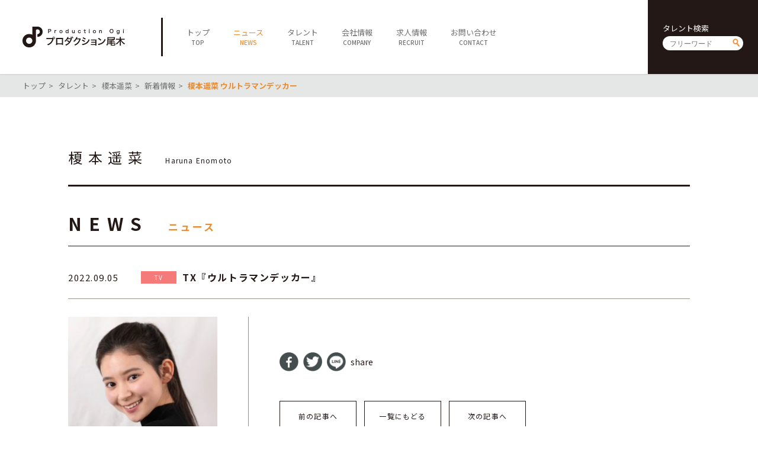

--- FILE ---
content_type: text/html; charset=UTF-8
request_url: https://ogipro.com/2022/09/05/%E6%A6%8E%E6%9C%AC%E9%81%A5%E8%8F%9C-%E3%82%A6%E3%83%AB%E3%83%88%E3%83%A9%E3%83%9E%E3%83%B3%E3%83%87%E3%83%83%E3%82%AB%E3%83%BC/
body_size: 4098
content:
<!doctype html>
<!--[if lt IE 7]> <html class="ie6 oldie"> <![endif]-->
<!--[if IE 7]>    <html class="ie7 oldie"> <![endif]-->
<!--[if IE 8]>    <html class="ie8 oldie"> <![endif]-->
<!--[if gt IE 8]><!-->
<html lang="ja">
<!--<![endif]-->
<head>
<meta charset="UTF-8">
<meta http-equiv="X-UA-Compatible" content="IE=Edge,chrome=1" />
<meta name="viewport" content="target-densitydpi=device-dpi, width=750, maximum-scale=1.0, user-scalable=yes">
<title>榎本遥菜 ウルトラマンデッカー | プロダクション尾木</title>

<link rel="stylesheet" type="text/css" href="https://ogipro.com/wp-content/themes/ogipro2020/style.css?20200730" />

<link rel="shortcut icon" href="https://ogipro.com/wp-content/themes/ogipro2020/favicon.ico" />
<link rel="icon" href="https://ogipro.com/wp-content/themes/ogipro2020/favicon.ico">
	
<meta name="keywords" content="">
<meta name="description" content="">

<!--[if lt IE 9]>
<script src="https://html5shiv.googlecode.com/svn/trunk/html5.js"></script>
<![endif]-->
<script type="text/javascript" src="https://ogipro.com/wp-content/themes/ogipro2020/js/jquery-2.1.0.min.js"></script>
<script type="text/javascript" src="https://ogipro.com/wp-content/themes/ogipro2020/js/ofi.min.js"></script>
<script type="text/javascript" src="https://ogipro.com/wp-content/themes/ogipro2020/js/Scripts.js"></script>

<meta name="robots" content="index,follow">


<!-- All In One SEO Pack 3.6.2ob_start_detected [-1,-1] -->
<meta name="description"  content="TX『ウルトラマンデッカー』" />

<script type="application/ld+json" class="aioseop-schema">{"@context":"https://schema.org","@graph":[{"@type":"Organization","@id":"https://ogipro.com/#organization","url":"https://ogipro.com/","name":"プロダクション尾木","sameAs":[],"logo":{"@type":"ImageObject","@id":"https://ogipro.com/#logo","url":"https://ogipro.com/wp-content/uploads/2020/08/ogp_image.png"},"image":{"@id":"https://ogipro.com/#logo"},"contactPoint":{"@type":"ContactPoint","telephone":"+03-6263-0541","contactType":"none"}},{"@type":"WebSite","@id":"https://ogipro.com/#website","url":"https://ogipro.com/","name":"プロダクション尾木","publisher":{"@id":"https://ogipro.com/#organization"},"potentialAction":{"@type":"SearchAction","target":"https://ogipro.com/?s={search_term_string}","query-input":"required name=search_term_string"}},{"@type":"WebPage","@id":"https://ogipro.com/2022/09/05/%e6%a6%8e%e6%9c%ac%e9%81%a5%e8%8f%9c-%e3%82%a6%e3%83%ab%e3%83%88%e3%83%a9%e3%83%9e%e3%83%b3%e3%83%87%e3%83%83%e3%82%ab%e3%83%bc/#webpage","url":"https://ogipro.com/2022/09/05/%e6%a6%8e%e6%9c%ac%e9%81%a5%e8%8f%9c-%e3%82%a6%e3%83%ab%e3%83%88%e3%83%a9%e3%83%9e%e3%83%b3%e3%83%87%e3%83%83%e3%82%ab%e3%83%bc/","inLanguage":"ja","name":"榎本遥菜 ウルトラマンデッカー","isPartOf":{"@id":"https://ogipro.com/#website"},"breadcrumb":{"@id":"https://ogipro.com/2022/09/05/%e6%a6%8e%e6%9c%ac%e9%81%a5%e8%8f%9c-%e3%82%a6%e3%83%ab%e3%83%88%e3%83%a9%e3%83%9e%e3%83%b3%e3%83%87%e3%83%83%e3%82%ab%e3%83%bc/#breadcrumblist"},"description":"TX『ウルトラマンデッカー』","datePublished":"2022-09-05T08:40:02+09:00","dateModified":"2023-07-28T08:48:51+09:00"},{"@type":"Article","@id":"https://ogipro.com/2022/09/05/%e6%a6%8e%e6%9c%ac%e9%81%a5%e8%8f%9c-%e3%82%a6%e3%83%ab%e3%83%88%e3%83%a9%e3%83%9e%e3%83%b3%e3%83%87%e3%83%83%e3%82%ab%e3%83%bc/#article","isPartOf":{"@id":"https://ogipro.com/2022/09/05/%e6%a6%8e%e6%9c%ac%e9%81%a5%e8%8f%9c-%e3%82%a6%e3%83%ab%e3%83%88%e3%83%a9%e3%83%9e%e3%83%b3%e3%83%87%e3%83%83%e3%82%ab%e3%83%bc/#webpage"},"author":{"@id":"https://ogipro.com/author/ogipro/#author"},"headline":"榎本遥菜 ウルトラマンデッカー","datePublished":"2022-09-05T08:40:02+09:00","dateModified":"2023-07-28T08:48:51+09:00","commentCount":0,"mainEntityOfPage":{"@id":"https://ogipro.com/2022/09/05/%e6%a6%8e%e6%9c%ac%e9%81%a5%e8%8f%9c-%e3%82%a6%e3%83%ab%e3%83%88%e3%83%a9%e3%83%9e%e3%83%b3%e3%83%87%e3%83%83%e3%82%ab%e3%83%bc/#webpage"},"publisher":{"@id":"https://ogipro.com/#organization"},"articleSection":"TV"},{"@type":"Person","@id":"https://ogipro.com/author/ogipro/#author","name":"ogipro","sameAs":[],"image":{"@type":"ImageObject","@id":"https://ogipro.com/#personlogo","url":"https://secure.gravatar.com/avatar/7002cc738490fbd697bdf5f64f0af1fc?s=96&d=mm&r=g","width":96,"height":96,"caption":"ogipro"}},{"@type":"BreadcrumbList","@id":"https://ogipro.com/2022/09/05/%e6%a6%8e%e6%9c%ac%e9%81%a5%e8%8f%9c-%e3%82%a6%e3%83%ab%e3%83%88%e3%83%a9%e3%83%9e%e3%83%b3%e3%83%87%e3%83%83%e3%82%ab%e3%83%bc/#breadcrumblist","itemListElement":[{"@type":"ListItem","position":1,"item":{"@type":"WebPage","@id":"https://ogipro.com/","url":"https://ogipro.com/","name":"プロダクション尾木"}},{"@type":"ListItem","position":2,"item":{"@type":"WebPage","@id":"https://ogipro.com/2022/09/05/%e6%a6%8e%e6%9c%ac%e9%81%a5%e8%8f%9c-%e3%82%a6%e3%83%ab%e3%83%88%e3%83%a9%e3%83%9e%e3%83%b3%e3%83%87%e3%83%83%e3%82%ab%e3%83%bc/","url":"https://ogipro.com/2022/09/05/%e6%a6%8e%e6%9c%ac%e9%81%a5%e8%8f%9c-%e3%82%a6%e3%83%ab%e3%83%88%e3%83%a9%e3%83%9e%e3%83%b3%e3%83%87%e3%83%83%e3%82%ab%e3%83%bc/","name":"榎本遥菜 ウルトラマンデッカー"}}]}]}</script>
<link rel="canonical" href="https://ogipro.com/2022/09/05/榎本遥菜-ウルトラマンデッカー/" />
<meta property="og:type" content="article" />
<meta property="og:title" content="榎本遥菜 ウルトラマンデッカー | プロダクション尾木" />
<meta property="og:description" content="TX『ウルトラマンデッカー』" />
<meta property="og:url" content="https://ogipro.com/2022/09/05/榎本遥菜-ウルトラマンデッカー/" />
<meta property="og:site_name" content="プロダクション尾木" />
<meta property="og:image" content="https://ogipro.com/wp-content/uploads/2020/08/ogp_image.png" />
<meta property="article:published_time" content="2022-09-05T08:40:02Z" />
<meta property="article:modified_time" content="2023-07-28T08:48:51Z" />
<meta property="og:image:secure_url" content="https://ogipro.com/wp-content/uploads/2020/08/ogp_image.png" />
<meta name="twitter:card" content="summary" />
<meta name="twitter:title" content="榎本遥菜 ウルトラマンデッカー | プロダクション尾木" />
<meta name="twitter:description" content="TX『ウルトラマンデッカー』" />
<meta name="twitter:image" content="https://ogipro.com/wp-content/uploads/2020/08/ogp_image.png" />
<!-- All In One SEO Pack -->
<link rel='dns-prefetch' href='//s.w.org' />
<link rel='https://api.w.org/' href='https://ogipro.com/wp-json/' />
<link rel="EditURI" type="application/rsd+xml" title="RSD" href="https://ogipro.com/xmlrpc.php?rsd" />
<link rel="wlwmanifest" type="application/wlwmanifest+xml" href="https://ogipro.com/wp-includes/wlwmanifest.xml" /> 
<link rel='prev' title='吉沢梨絵 りんご' href='https://ogipro.com/2022/08/29/%e5%90%89%e6%b2%a2%e6%a2%a8%e7%b5%b5-%e3%82%8a%e3%82%93%e3%81%94/' />
<link rel='next' title='鯨井康介 MANKAI STAGE『A3!』ACT2! ～AUTUMN 2022～' href='https://ogipro.com/2022/09/06/%e9%af%a8%e4%ba%95%e5%ba%b7%e4%bb%8b-mankai-stage%e3%80%8ea3%e3%80%8fact2-%ef%bd%9eautumn-2022%ef%bd%9e/' />
<meta name="generator" content="WordPress 5.4.18" />
<link rel='shortlink' href='https://ogipro.com/?p=49545' />
<link rel="alternate" type="application/json+oembed" href="https://ogipro.com/wp-json/oembed/1.0/embed?url=https%3A%2F%2Fogipro.com%2F2022%2F09%2F05%2F%25e6%25a6%258e%25e6%259c%25ac%25e9%2581%25a5%25e8%258f%259c-%25e3%2582%25a6%25e3%2583%25ab%25e3%2583%2588%25e3%2583%25a9%25e3%2583%259e%25e3%2583%25b3%25e3%2583%2587%25e3%2583%2583%25e3%2582%25ab%25e3%2583%25bc%2F" />
<link rel="alternate" type="text/xml+oembed" href="https://ogipro.com/wp-json/oembed/1.0/embed?url=https%3A%2F%2Fogipro.com%2F2022%2F09%2F05%2F%25e6%25a6%258e%25e6%259c%25ac%25e9%2581%25a5%25e8%258f%259c-%25e3%2582%25a6%25e3%2583%25ab%25e3%2583%2588%25e3%2583%25a9%25e3%2583%259e%25e3%2583%25b3%25e3%2583%2587%25e3%2583%2583%25e3%2582%25ab%25e3%2583%25bc%2F&#038;format=xml" />
</head>

<body data-rsssl=1>

<header class="clearfix">
	<h1><a href="https://ogipro.com"><img src="https://ogipro.com/wp-content/themes/ogipro2020/images/logo.png" alt="プロダクション尾木"></a></h1>
	
	<span id="sp_btn"><i></i></span>
	<!--<ul id="sp_sns">
		<li><a href="javascript:void(tw);" target="_blank"><img src="https://ogipro.com/wp-content/themes/ogipro2020/images/ico_twh.png" alt=""></a></li>
		<li><a href="javascript:void(yt);" target="_blank"><img src="https://ogipro.com/wp-content/themes/ogipro2020/images/ico_yth.png" alt=""></a></li>
	</ul>-->
	
	<nav>
		<ul id="main_nav">
			<li><a href="https://ogipro.com"><span class="jp">トップ</span><span class="en">TOP</span></a></li>
			<li class="active"><a href="https://ogipro.com/news"><span class="jp">ニュース</span><span class="en">NEWS</span></a></li>
			<li><a href="https://ogipro.com/talent"><span class="jp">タレント</span><span class="en">TALENT</span></a></li>
			<li><a href="https://ogipro.com/company"><span class="jp">会社情報</span><span class="en">COMPANY</span></a></li>
			<li><a href="https://ogipro.com/recruit"><span class="jp">求人情報</span><span class="en">RECRUIT</span></a></li>
			<li><a href="https://ogipro.com/contact"><span class="jp">お問い合わせ</span><span class="en">CONTACT</span></a></li>
		</ul>
		
		<div id="h_search" class="searchform">
			<h6>タレント検索</h6>
			<form action="https://ogipro.com/talent" method="get"><input type="text" name="s" placeholder="フリーワード"><input type="submit" value="send"></form>
		</div>
		<!--<ul id="sns">
			<li><a href="javascript:void(tw);" target="_blank"><img src="https://ogipro.com/wp-content/themes/ogipro2020/images/ico_twh.png" alt=""></a></li>
			<li><a href="javascript:void(yt);" target="_blank"><img src="https://ogipro.com/wp-content/themes/ogipro2020/images/ico_yth.png" alt=""></a></li>
		</ul>-->
	</nav>
</header>

<main>
<script>
	$(document).ready(function(){
		$("#content a").attr("target","_blank");
	});
</script>
	

	<div id="breadcrumb">
		<ul>
			<li><a href="https://ogipro.com">トップ</a></li>
			<li><a href="https://ogipro.com/talent">タレント</a></li>
			<li><a href="https://ogipro.com/talent/enomoto/">榎本遥菜</a></li>
			<li><a href="https://ogipro.com/news?talent_id=43505">新着情報</a></li>
			<li><strong>榎本遥菜 ウルトラマンデッカー</strong></li>
		</ul>
	</div>
	<section id="talent_name">
		
		<div class="container">
						<h6></h6>
			<h1><span class="jp">榎本遥菜</span><span class="en">Haruna Enomoto</span></h1>
		</div>
	</section>
	
	<section id="news_detail">
		<div class="container">
			<h1 class="ttl">
				<span class="en">NEWS</span>
				<span class="jp">ニュース</span>
			</h1>
		
			<h2 class="news_ttl">
				<dl>
					<dt>
						<time datetime="2022-09-05">2022.09.05</time>
					</dt>
					<dd><a href="https://ogipro.com/category/tv/?talent_id=43505" class="cat tv">TV</a><strong>TX『ウルトラマンデッカー』</strong></dd>
				</dl>
			</h2>
			
			<div class="main_content clearfix">
				<aside><figure><img src="https://ogipro.com/wp-content/uploads/2019/09/294429d9af8d90a8b3be2d392a31bf19-297x300.jpg" alt="榎本遥菜"></figure></aside>
				<article>
					<div id="content">
											</div>

					<ul class="share">
						<li><a href="//www.facebook.com/sharer.php?src=bm&u=https%3A%2F%2Fogipro.com%2F2022%2F09%2F05%2F%25e6%25a6%258e%25e6%259c%25ac%25e9%2581%25a5%25e8%258f%259c-%25e3%2582%25a6%25e3%2583%25ab%25e3%2583%2588%25e3%2583%25a9%25e3%2583%259e%25e3%2583%25b3%25e3%2583%2587%25e3%2583%2583%25e3%2582%25ab%25e3%2583%25bc%2F&t=%E6%A6%8E%E6%9C%AC%E9%81%A5%E8%8F%9C+%E3%82%A6%E3%83%AB%E3%83%88%E3%83%A9%E3%83%9E%E3%83%B3%E3%83%87%E3%83%83%E3%82%AB%E3%83%BC｜プロダクション尾木" onclick="javascript:window.open(this.href, '', 'menubar=no,toolbar=no,resizable=yes,scrollbars=yes,height=300,width=600');return false;"><img src="https://ogipro.com/wp-content/themes/ogipro2020/images/ico_share01.png" alt="facebook"></a></li>
						<li><a href="//twitter.com/intent/tweet?url=https%3A%2F%2Fogipro.com%2F2022%2F09%2F05%2F%25e6%25a6%258e%25e6%259c%25ac%25e9%2581%25a5%25e8%258f%259c-%25e3%2582%25a6%25e3%2583%25ab%25e3%2583%2588%25e3%2583%25a9%25e3%2583%259e%25e3%2583%25b3%25e3%2583%2587%25e3%2583%2583%25e3%2582%25ab%25e3%2583%25bc%2F&text=%E6%A6%8E%E6%9C%AC%E9%81%A5%E8%8F%9C+%E3%82%A6%E3%83%AB%E3%83%88%E3%83%A9%E3%83%9E%E3%83%B3%E3%83%87%E3%83%83%E3%82%AB%E3%83%BC｜プロダクション尾木&tw_p=tweetbutton" onclick="javascript:window.open(this.href, '', 'menubar=no,toolbar=no,resizable=yes,scrollbars=yes,height=300,width=600');return false;"><img src="https://ogipro.com/wp-content/themes/ogipro2020/images/ico_share02.png" alt="twitter"></a></li>
						<li><a href="//social-plugins.line.me/lineit/share?url=https%3A%2F%2Fogipro.com%2F2022%2F09%2F05%2F%25e6%25a6%258e%25e6%259c%25ac%25e9%2581%25a5%25e8%258f%259c-%25e3%2582%25a6%25e3%2583%25ab%25e3%2583%2588%25e3%2583%25a9%25e3%2583%259e%25e3%2583%25b3%25e3%2583%2587%25e3%2583%2583%25e3%2582%25ab%25e3%2583%25bc%2F" onclick="javascript:window.open(this.href, '', 'menubar=no,toolbar=no,resizable=yes,scrollbars=yes,height=600,width=500');return false;"><img src="https://ogipro.com/wp-content/themes/ogipro2020/images/ico_share03.png" alt="line"></a></li>
						<li>share</li>
					</ul>

					<ul class="pagenav">
						<li><a href="https://ogipro.com/2022/08/29/%e5%90%89%e6%b2%a2%e6%a2%a8%e7%b5%b5-%e3%82%8a%e3%82%93%e3%81%94/" rel="prev">前の記事へ</a></li>
						<li><a href="https://ogipro.com/news">一覧にもどる</a></li>
						<li><a href="https://ogipro.com/2022/09/06/%e9%af%a8%e4%ba%95%e5%ba%b7%e4%bb%8b-mankai-stage%e3%80%8ea3%e3%80%8fact2-%ef%bd%9eautumn-2022%ef%bd%9e/" rel="next">次の記事へ</a></li>
					</ul>
				</article>
			
			</div>
		</div>
	</section>

</main>

<footer>
	<div id="footer01">
		<a class="logo" href="https://ogipro.com"><img src="https://ogipro.com/wp-content/themes/ogipro2020/images/logo_w.png" alt="プロダクション尾木"></a>
		<div id="f_search" class="searchform">
			<h6>タレント検索</h6>
			<form action="https://ogipro.com/talent"><input type="text" name="s" placeholder="フリーワード"><input type="submit" value="send"></form>
		</div>
		<ul id="f_sns">
			<!--<li><a href="javascript:void(tw);" target="_blank"><img src="https://ogipro.com/wp-content/themes/ogipro2020/images/ico_tww.png" alt=""></a></li>
			<li><a href="javascript:void(yt);" target="_blank"><img src="https://ogipro.com/wp-content/themes/ogipro2020/images/ico_ytw.png" alt=""></a></li>
			<li><a href="https://www.facebook.com/productionogi/" target="_blank"><img src="https://ogipro.com/wp-content/themes/ogipro2020/images/ico_fbw.png" alt=""></a></li>-->
		</ul>
		<p id="copy">&copy; Production Ogi</p>
	</div>
	<div id="footer02">
		<ul id="f_nav">
			<li>
				<h5><a href="https://ogipro.com">TOP</a></h5>
			</li>
			<li>
				<h5><a href="https://ogipro.com/news">NEWS</a></h5>
			</li>
			<li>
				<h5><a href="https://ogipro.com/talent">TALENT</a></h5>
				<ul>
					<li><a href="https://ogipro.com/talent">全てのタレント</a></li>
					<li><a href="https://ogipro.com/talent?cat=males">男性</a></li>
					<li><a href="https://ogipro.com/talent?cat=females">女性</a></li>
					<li><a href="https://ogipro.com/talent?cat=idols">アイドル</a></li>
					<li><a href="https://ogipro.com/talent?cat=actors">俳優・女優</a></li>
					<li><a href="https://ogipro.com/talent?cat=artists">アーティスト</a></li>
					<li><a href="https://ogipro.com/talent?cat=specialist">スペシャリスト</a></li>
				</ul>
			</li>
			<li>
				<h5><a href="https://ogipro.com/company">COMPANY</a></h5>
				<ul>
					<li><a href="https://ogipro.com/company">会社概要</a></li>
					<li><a href="https://ogipro.com/company/career">社長経歴</a></li>
					<li><a href="https://ogipro.com/company/sitepolicy">サイトポリシー</a></li>
				</ul>
			</li>
			<li>
				<h5><a href="https://ogipro.com/contact">CONTACT</a></h5>
			</li>
		</ul>
	</div>
	<div id="footer03">
		<ul class="sitenav">
			<li><a href="https://ogipro.com/note_about_present">ファンレター・プレゼントに関する注意</a></li>
			<li><a href="https://www.jame.or.jp/shozoken/" target="_blank">肖像権について</a></li>
			<li><a href="https://ogipro.com/sitemap">サイトマップ</a></li>
		</ul>
	</div>
	<div id="footer04">
		<div id="f_search_sp" class="searchform">
			<h6>タレント検索</h6>
			<form action="https://ogipro.com/talent"><input type="text" name="s" placeholder="フリーワード"><input type="submit" value="send"></form>
		</div>
		<!--<a class="fb" href="https://www.facebook.com/productionogi/" target="_blank"><img src="https://ogipro.com/wp-content/themes/ogipro2020/images/ico_fbf.png" alt="facebook"></a>-->
		<p id="copy_sp">&copy; Production Ogi</p>
	</div>
</footer>

<link rel='stylesheet' id='wp-block-library-css'  href='https://ogipro.com/wp-includes/css/dist/block-library/style.min.css?ver=5.4.18' type='text/css' media='all' />
<script type='text/javascript' src='https://ogipro.com/wp-includes/js/wp-embed.min.js?ver=5.4.18'></script>
<script> objectFitImages(); </script>

</body>
</html>
